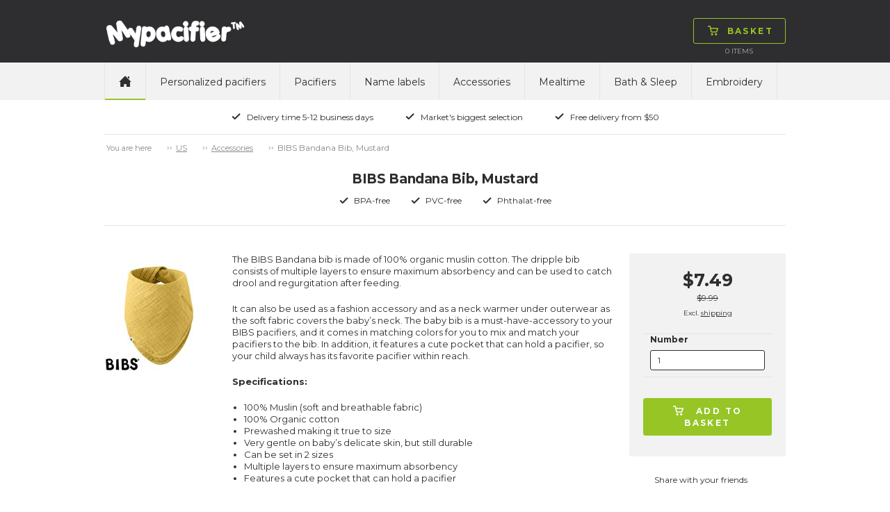

--- FILE ---
content_type: application/javascript
request_url: https://www.mypacifier.com/scripts/frontpage.js
body_size: 1453
content:
$(document).ready(function () {

    if ($('.imageSlider').length) {
            $('.imageSlider').owlCarousel({
                items: 1,
                loop: true,
                margin: 0,
                nav: false,
                mouseDrag: false,
                responsive: {
                    0: {
                        items: 1
                    }
                },
                autoplay: true,
                autoplayTimeout: 7000,
                smartSpeed: 1500,
                dots: true,
                dotsEach: 1
            });
    }

    /*$(".slider-1").owlCarousel({
        // Most important owl features
        items: 1,
        singleItem: true,
        //Autoplay
        autoPlay: false,

        // Navigation
        navigation: true,
        navigationText: [
             "<span class='icon-left-open-2-before'></span>",
             "<span class='icon-right-open-2-before'></span>"
        ]
    });*/

    /*$(".slider-3").owlCarousel({
        // Most important owl features
        items: 3,

        //Autoplay
        autoPlay: false,
        stopOnHover: false,

        // Navigation
        navigation: false,
        navigationText: [
             "<span class='icon-left-open-2-before'></span>",
             "<span class='icon-right-open-2-before'></span>"
        ]
    });*/

    $(".owl-buttons").addClass("hide-for-small-only");
    $(".owl-pagination").addClass("hide-for-small-only");
});

--- FILE ---
content_type: application/javascript
request_url: https://www.mypacifier.com/scripts/basket.js
body_size: 7786
content:
$(document).ready(function () {
    //var a = 10;
    //function setBasketInfo(basketInfo) {
    //    // TODO: 'basketInfo' onject cotains all needed basket information. Please add code here which updates this information on the page.
    //    $('.total-cost  , .topCart .total-cost').text(basketInfo.TotalPrice);
    //    $("#basketQuantity , .topCart .total-quantity").text("(" + basketInfo.TotalQuantity + ")");
    //    $('.shipping_costs').text(basketInfo.ShippingPriceFormatted);
    //    $('.payByWeightPrice').text(basketInfo.PayPerWeightShippingPrice);
    //    $('.buyMoreThanForFreeDelivery').text(basketInfo.BuyMoreThanForFreeDelivery);
    //    for (var i = 0; i < basketInfo.Items.length; ++i) {
    //        var generateSku = basketInfo.Items[i].Sku + "" + (basketInfo.Items[i].VariantSku === null ? "" : basketInfo.Items[i].VariantSku);
    //        var basketItem = $(".basket-item-container.sku-" + generateSku);
    //        console.log(generateSku);
    //        basketItem.find(".quantity-input-3").val(basketInfo.Items[i].Quantity);
    //        basketItem.find(".product-cost").text(basketInfo.Items[i].TotalPrice);
    //        $(basketItem).find('.ajax-loader').addClass("hide");
    //        basketItem.addClass("updated");
    //    }

    //    $(".basket-item-container").each(function () {
    //        if (!$(this).hasClass("updated")) {
    //            $(this).remove();
    //        } else {
    //            $(this).removeClass("updated");
    //        }
    //    });
    //}
     //fix for double click from ios devices
    $(".topNav a[href]").on("click touchend", function (e) {
        var el = $(this);
        var link = el.attr("href");
        window.location = link;
    });

    // fadeOut/In for my basket overview 
    function basketOverviewFadeOutIn() {
        $('div.basket-overview').fadeOut(500);
        $('div.basket-overview').fadeIn(500);
    }


    // updating all info at basket page
    function setBasketInfo(basketInfo) {
        $(".ajax-loader").addClass("hide");
        $(".total-cost").text(basketInfo.TotalPriceFormatted);        
        $(".total-tax").text(basketInfo.DiscountValueWithTaxFormatted);
        //$(".total-tax").text(basketInfo.TaxFormatted);
        $(".total-without-tax").text(basketInfo.TotalWithoutTaxFormatted);
        $(".total-quantity").text(basketInfo.TotalQuantity);
        $("#basketQuantity").text("(" + basketInfo.TotalQuantity + ")");
                
        if (basketInfo.HasShippingPrice) {
            $(".shipping-price").text(basketInfo.ShippingPriceFormatted);
            $(".shipping-price-row").removeClass("hide");
        } else {
            $(".shipping-price-row").addClass("hide");
        }
        if (basketInfo.HasPaymentFee) {
            $(".payment-fee").text(basketInfo.PaymentFeeFormatted);
            $(".payment-fee-row").removeClass("hide");
        } else {
            $(".payment-fee-row").addClass("hide");
        }
        if (basketInfo.HasDiscounts) {
            $(".order-discount").text(basketInfo.DiscountValueWithTaxFormatted);
            $(".cartDiscountOl .row").removeClass("hide");
            //$(".cartDiscountWrap").removeClass("hide");
        } else {
            $(".cartDiscountOl .row").addClass("hide");
            //$(".cartDiscountWrap").addClass("hide");
        }
        if (basketInfo.TotalPrice > 350) {
            if ($('.cartCustomCharges').length) {
                $('.cartCustomCharges').removeClass("hide");
            }
        }
        else {
            if ($('.cartCustomCharges').length) {
                $('.cartCustomCharges').addClass("hide");
            }
        }
        $('.payByWeightPrice').text(basketInfo.PayPerWeightShippingPrice);
        $('.buyMoreThanForFreeDelivery').text(basketInfo.BuyMoreThanForFreeDelivery);

        if (basketInfo.Items.length <= 0) {
            $(".cartOrderLines .no-items").removeClass("hide");
            //$(".cartDiscountWrap").addClass("hide");
            $(".cartExtraLines").addClass("hide");
            $(".cartTotalPrice .row").addClass("hide");
        }
        else {
            $(".cartOrderLines .no-items").addClass("hide");
            //$(".cartDiscountWrap").removeClass("hide");
            $(".cartExtraLines").removeClass("hide");
            $(".cartTotalPrice .row").removeClass("hide");
            // show the right total text for with tax and without text configurations
            if (basketInfo.Tax > 0) {
                $(".with-tax").removeClass("hide");
                $(".without-tax").addClass("hide");
            }
            else {
                $(".with-tax").addClass("hide");
                $(".without-tax").removeClass("hide");
            }
        }
        //Orderlines
        for (var i = 0; i < basketInfo.Items.length; ++i) {
            var updateForClass = ".orderline-" + basketInfo.Items[i].OrderlineId; 
            var basketItem = $(updateForClass);
            basketItem.find(".quantity-input-3").val(basketInfo.Items[i].Quantity); //to be used on basket page only            
            basketItem.find(".product-cost").text(basketInfo.Items[i].TotalPriceWithTaxFormatted);
            //basketItem.find(".product-cost").text(basketInfo.Items[i].TotalPriceFormatted);
            basketItem.find(".ajax-loader").addClass("hide");
            basketItem.addClass("updated");
        }

        $(".basket-item-container").each(function () {
            if (!$(this).hasClass("updated")) {
                $(this).remove();
            } else {
                $(this).removeClass("updated");
            }
        });

        //Shipment methods
        for (i = 0; i < basketInfo.ShippingMethods.length; ++i) {
            var s = basketInfo.ShippingMethods[i];
            $('.' + s.CssClass + ' .shipmentprice').text(basketInfo.ShippingMethods[i].FormattedPrice);
            $('#' + s.CssClass).prop('checked', s.Selected);
            if (s.Enabled)
                $('.' + s.CssClass).removeClass('hide');
            else
                $('.' + s.CssClass).addClass('hide');
            if (s.ShippingServicePoints != null && s.ShippingServicePoints.length > 1) {
                var servicePointContainer = $('#service-points-container');
                if (s.Selected)
                    servicePointContainer.removeClass('hide');
                else
                    servicePointContainer.addClass('hide');
                var servicePointElements = '';
                for (j = 0; j < s.ShippingServicePoints.length; ++j) {
                    var sp = s.ShippingServicePoints[j];
                    var servicePointElementTemplate = `<li style="padding: 10px 0px 0px 20px;">
                        <div class="service-point">
                            <input id="{cssClass}" value="{id}" data-servicepoint-address="{address}" data-servicepoint-postalcode="{postalCode}" data-servicepoint-city="{city}" data-servicepoint-country="{country}" name="CustomerFormData.ServicePoint" type="radio" {checkedText} />
                        </div>
                        <div class="">
                            <label for="{cssClass}" class="inline-block">
                                {servicePointName}
                                <span>  {address} </span>
                                <span>  {postalCode} {city}  </span>
                                <span>  {country} </span>
                            </label>
                        </div>
                    </li>`;

                    servicePointElements += servicePointElementTemplate.replaceAll("{cssClass}", sp.CssClass)
                        .replaceAll("{id}", sp.Id)
                        .replaceAll("{address}", sp.Address)
                        .replaceAll("{postalCode}", sp.PostalCode)
                        .replaceAll("{city}", sp.City)
                        .replaceAll("{country}", sp.Country)
                        .replaceAll("{checkedText}", sp.CheckedText)
                        .replaceAll("{servicePointName}", sp.Name);
                }
                
                servicePointContainer.html(servicePointElements);

                if (document.querySelector('ul[id="service-points-container"]') != null) {
                    document.querySelector('ul[id="service-points-container"]').querySelectorAll('input').forEach(x => x.addEventListener('click', function (e) {
                        e.stopImmediatePropagation();
                        e.stopPropagation();
                        updateBasket(getBillingAddressCountry(), getShippingCountryId(), getShippingAddress1(), getShippingAddress2(), getShippingZipcode(),
                            getShippingCity(), getShippingId(), getPaymentId(), getServicePointId())
                    }));
                }
                            
            }
            else {
                $('#service-points-container').html('');                
            }
                      
        }

        


        //Payment methods
        for (i = 0; i < basketInfo.PaymentMethods.length; ++i) {
            var p = basketInfo.PaymentMethods[i];
            $('.' + p.CssClass + ' .paymentfee').text(basketInfo.PaymentMethods[i].FormattedFee);
            $('#' + p.CssClass).prop('checked', p.Selected);
            if (p.Enabled) {
                $('.' + p.CssClass).removeClass('hide');
            } else {
                $('.' + p.CssClass).addClass('hide');
            }
        }

        //countries
        //var billingCountryId = $('#country option:selected').val();
        //if (billingCountryId != basketInfo.SelectedBillingCountryId) {
        //    $('#country option:selected').Selected = false;
        //    $('#country').val(basketInfo.SelectedBillingCountryId).Selected=true;
        //}
        $('#country').val(basketInfo.SelectedBillingCountryId).Selected = true;
        $('#alternativeCountry').val(basketInfo.SelectedShippingCountryId).Selected = true;

        // fadeOut/In
        basketOverviewFadeOutIn();

        // toggle visibility in case when basket is empty
        if (basketInfo.Items.length == 0) {
            $("#divEmptyBasket").show();
            $("#divBasketInfo").hide();
        }
    }


    // sending all 
    function sendAjaxRequest(paramOptions) {
        // options properties: ajaxUrl, params, onSuccess, defaultResponseFunction, onError
        var defaults = {
            ajaxUrl: "",
            params: {},
            onSuccess: function () { return true; },
            defaultResponseFunction: function () { return true; },
            onError: function () { return true; }
        };

        var options = defaults;

        options = jQuery.extend(options, paramOptions || {});

        

        $.ajax({
            method: "POST",
            url: options.ajaxUrl,
            data: options.params,
            success: function (response) {
                options.defaultResponseFunction();
                if (response.result) {
                    setBasketInfo(response.basketInfo);
                    options.onSuccess(response);
                } else {
                    options.onError();
                }
            },
        });
    }



    $('#discountCodeAnchor').click(function() {
        $('.discountCodeDropDown').toggle("slow", function() {
        });
    });

   

    function addToBasket(sku, variantSku, quantity, textToEngrave) {

        $.ajax({
            method: "POST",
            url: "/umbraco/surface/basketsurface/addtobasket",
            data: { productSku: sku, variantSku: variantSku, quantity: quantity, textToEngrave: textToEngrave },
            statusCode: {
                200: function(response) {
                    var basketInfo = response.basketInfo;
                    setBasketInfo(basketInfo);
                    //window.location.reload(); // to update mini cart if it has been empty before or added new orderlines - and user don't want to go on checkout page or doesn't click on popup box
                    // TODO: 'basketInfo' onject cotains all needed basket information. Please add code here which updates this information on the page.
                    $("#addToBasketModal").foundation('reveal', 'open'); // show success popup
                }
            }
        });
    }

    (function ($) {
        $.fn.serializeFormJSON = function () {

            var o = {};
            var a = this.serializeArray();
            $.each(a, function () {
                if (o[this.name]) {
                    if (!o[this.name].push) {
                        o[this.name] = [o[this.name]];re
                    }
                    o[this.name].push(this.value || '');
                } else {
                    o[this.name] = this.value || '';
                }
            });
            return o;
        };
    })(jQuery);


    $('a.addProductBundleToBasket').on('click', function (e) {
        var sku = $('form.pacifierBundle input[name=prcAmountCheck]:checked').val();
        var variantSkuData = $('form.pacifierBundle input[name=prcAmountCheck]:checked').data('variantsku');
        var quantityData = $('form.pacifierBundle input[name=ProductQuantity]').length > 0 ? $('form.pacifierBundle input[name=ProductQuantity]').val() : $('form.pacifierBundle input[name=prcAmountCheck]:checked').data('quantity');

        var pacifierUsersDataForm = $('form[name=pacifierUsersData]');
        var disabledFields = pacifierUsersDataForm.find(':input:disabled').removeAttr('disabled');
        var pacifierTextData = JSON.stringify($('form[name=pacifierUsersData]').serializeFormJSON());
        // to limit emoji's
        var regex = /(?:[\u2700-\u27bf]|(?:\ud83c[\udde6-\uddff]){2}|[\ud800-\udbff][\udc00-\udfff]|[\u0023-\u0039]\ufe0f?\u20e3|\u3299|\u3297|\u303d|\u3030|\u24c2|\ud83c[\udd70-\udd71]|\ud83c[\udd7e-\udd7f]|\ud83c\udd8e|\ud83c[\udd91-\udd9a]|\ud83c[\udde6-\uddff]|\ud83c[\ude01-\ude02]|\ud83c\ude1a|\ud83c\ude2f|\ud83c[\ude32-\ude3a]|\ud83c[\ude50-\ude51]|\u203c|\u2049|[\u25aa-\u25ab]|\u25b6|\u25c0|[\u25fb-\u25fe]|\u00a9|\u00ae|\u2122|\u2139|\ud83c\udc04|[\u2600-\u26FF]|\u2b05|\u2b06|\u2b07|\u2b1b|\u2b1c|\u2b50|\u2b55|\u231a|\u231b|\u2328|\u23cf|[\u23e9-\u23f3]|[\u23f8-\u23fa]|\ud83c\udccf|\u2934|\u2935|[\u2190-\u21ff])/g;

        var text1 = JSON.parse(pacifierTextData)['Line1_for_first'] + JSON.parse(pacifierTextData)['Line2_for_first'] + JSON.parse(pacifierTextData)['Line3_for_first'];
        var text2 = JSON.parse(pacifierTextData)['Line1_for_second'] + JSON.parse(pacifierTextData)['Line2_for_second'] + JSON.parse(pacifierTextData)['Line3_for_second'];
        var text3 =     JSON.parse(pacifierTextData)['Line1_for_third'] + JSON.parse(pacifierTextData)['Line2_for_third'] + JSON.parse(pacifierTextData)['Line3_for_third'];

        var isNotPacifierWithName = false;
        // check if it's a pacifier without name
        if (JSON.parse(pacifierTextData)['EngravingIndicator_for_first'] == null) isNotPacifierWithName = true;
        
        if (!isNotPacifierWithName) {
            if (text1.replace(regex, '') != text1 || (text2 && text2.replace(regex, '') != text2) || (text3 && text3.replace(regex, '') != text3)) {

                $("#noSymbolsAllowed").foundation('reveal', 'open');
            }
            else if (text1.length <= 0 || text2.length <= 0 || text3.length <= 0) {

               $("#noTextModal").foundation('reveal', 'open');

                if ($(".addToBasketBundle").length > 0) {
                    var addToBasketCtl = $(".addToBasketBundle")[0];
                    var ctl = e.target;
                    addToBasketCtl.setAttribute("data-name", ctl.dataset.name);
                    addToBasketCtl.setAttribute("data-currency", ctl.dataset.currency);
                    addToBasketCtl.setAttribute("data-price", ctl.dataset.price);
                    addToBasketCtl.setAttribute("data-brand", ctl.dataset.brand);
                    addToBasketCtl.setAttribute("data-category", ctl.dataset.category);
                    addToBasketCtl.setAttribute("data-quantity", parseInt(quantityData));
                }
            }
            else {
                disabledFields.attr('disabled', 'disabled');

                // enhanced commerce start
                var ctl = e.target;
                var productObj = {};
                productObj.name = ctl.dataset.name;
                productObj.currency = ctl.dataset.currency;
                productObj.sku = sku;
                productObj.price = ctl.dataset.price;
                productObj.brand = ctl.dataset.brand;
                productObj.category = ctl.dataset.category;
                //productObj.variant = ctl.dataset.variant;
                productObj.quantity = parseInt(quantityData);
                ECAddToShoppingCart(productObj);
                // enhanced commerce end

                $.ajax({
                    method: "POST",
                    url: "/umbraco/surface/basketsurface/AddBundleToBasket",
                    data: { quantity: quantityData, productSku: sku, customData: pacifierTextData },
                    statusCode: {
                        200: function (response) {
                            var basketInfo = response.basketInfo;
                            setBasketInfo(basketInfo);
                            // TODO: 'basketInfo' onject cotains all needed basket information. Please add code here which updates this information on the page.
                            //window.location.reload(); // to update mini cart if it has been empty before or added new orderlines - and user don't want to go on checkout page or doesn't click on popup box
                            $("#addToBasketModal").foundation('reveal', 'open'); // show success popup                            
                        }
                    }

                });
                e.preventDefault();
                e.stopImmediatePropagation();
            }
        }
        else {
            disabledFields.attr('disabled', 'disabled');

            // enhanced commerce start
            var ctl = e.target;
            var productObj = {};
            productObj.name = ctl.dataset.name;
            productObj.currency = ctl.dataset.currency;
            productObj.sku = sku;
            productObj.price = ctl.dataset.price;
            productObj.brand = ctl.dataset.brand;
            productObj.category = ctl.dataset.category;
            //productObj.variant = ctl.dataset.variant;
            productObj.quantity = parseInt(quantityData);
            ECAddToShoppingCart(productObj);
                // enhanced commerce end

            $.ajax({
                method: "POST",
                url: "/umbraco/surface/basketsurface/AddBundleToBasket",
                data: { quantity: quantityData, productSku: sku, customData: pacifierTextData },
                statusCode: {
                    200: function (response) {
                        var basketInfo = response.basketInfo;
                        setBasketInfo(basketInfo);
                        $("#addToBasketModal").foundation('reveal', 'open'); // show success popup                       
                    }
                }
            });
            e.preventDefault();
            e.stopImmediatePropagation();
        }

    });


    $('a.addToBasketBundle').on('click', function (e) {
        var sku = $('form.pacifierBundle input[name=prcAmountCheck]:checked').val();
        var variantSkuData = $('form.pacifierBundle input[name=prcAmountCheck]:checked').data('variantsku');
        var quantityData = $('form.pacifierBundle input[name=prcAmountCheck]:checked').data('quantity');
        var pacifierUsersDataForm = $('form[name=pacifierUsersData]');
        var disabledFields = pacifierUsersDataForm.find(':input:disabled').removeAttr('disabled');
        var pacifierTextData = JSON.stringify($('form[name=pacifierUsersData]').serializeFormJSON());
        disabledFields.attr('disabled', 'disabled');        

        // enhanced commerce start
        var ctl = e.target.tagName == "SPAN" ? e.target.parentElement : e.target;
        var productObj = {};
        productObj.name = ctl.dataset.name;
        productObj.currency = ctl.dataset.currency;
        productObj.sku = sku;
        productObj.price = ctl.dataset.price;
        productObj.brand = ctl.dataset.brand;
        productObj.category = ctl.dataset.category;
        //productObj.variant = ctl.dataset.variant;
        productObj.quantity = parseInt(quantityData);
        ECAddToShoppingCart(productObj);
        // enhanced commerce end

        $.ajax({
            method: "POST",
            url: "/umbraco/surface/basketsurface/AddBundleToBasket",
            data: { quantity: quantityData, productSku: sku, customData: pacifierTextData },
            statusCode: {
                200: function (response) {
                    var basketInfo = response.basketInfo;
                    setBasketInfo(basketInfo);
                    // TODO: 'basketInfo' onject cotains all needed basket information. Please add code here which updates this information on the page.
                    //window.location.reload(); // to update mini cart if it has been empty before or added new orderlines - and user don't want to go on checkout page or doesn't click on popup box
                    $("#addToBasketModal").foundation('reveal', 'open'); // show success popup
                }
            }

        });
        e.preventDefault();
        e.stopImmediatePropagation();
    });


    // old eller original
    //$('a.addProductBundleToBasket').on('click', function(e) {
    //    var sku = $('form.pacifierBundle input[name=prcAmountCheck]:checked').val();
    //    var variantSkuData = $('form.pacifierBundle input[name=prcAmountCheck]:checked').data('variantsku');

    //    var pacifierUsersDataForm = $('form[name=pacifierUsersData]');
    //    var disabledFields = pacifierUsersDataForm.find(':input:disabled').removeAttr('disabled');
    //    var pacifierTextData = JSON.stringify($('form[name=pacifierUsersData]').serializeFormJSON());
    //    disabledFields.attr('disabled', 'disabled');


    //    $.ajax({
    //        method: "POST",
    //        url: "/umbraco/surface/basketsurface/AddBundleToBasket",
    //        data: { productSku: sku, variantSku: variantSkuData, customData: pacifierTextData },
    //        statusCode: {
    //            200: function(response) {
    //                var basketInfo = response.basketInfo;
    //                setBasketInfo(basketInfo);
    //                // TODO: 'basketInfo' onject cotains all needed basket information. Please add code here which updates this information on the page.
    //                $("#addToBasketModal").foundation('reveal', 'open'); // show success popup
    //            }
    //        }

    //    });
    //    e.preventDefault();
    //    e.stopImmediatePropagation();
    //});


   
    //$('form[name=pacifierUsersData] input').on('focus', function (e) {

    //    var thisParent = $(this).closest("div.prcPrdItem ");
    //    $(thisParent).find("input[name^=EngravingIndicator]").val(true);
   
    //});

    $('a.addNameTagToBasket').on('click', function (e) {
        var sku = $('form.singleProductVariants input[name=prcAmountCheck]:checked').val();
        var quantityData = $('form.singleProductVariants input[name=ProductQuantity]').val();
        var nameTagTextElement = $('form[name=nameTagUsersData] textarea[id=nameTagText]');
        var nameTagTextData = nameTagTextElement.val();
        var nameTagTextFontSize = nameTagTextElement.css('font-size');
        var iconId = $('form[name=nameTagUsersData] img[id=selectedIcon]').attr('data-id');
        var backgroundId = $('form[name=nameTagUsersData] div[id=backgroundDiv]').attr('data-id');
        var fontFamily = $('form[name=nameTagUsersData] select[id=fontFamily]').val();
        console.log(nameTagTextFontSize);

        var customData = {
            'Text': nameTagTextData, 'IconId': iconId, 'FontSize': nameTagTextFontSize, 'FontFamily': fontFamily, 'BackgroundImageId': backgroundId
        };

        if (nameTagTextData.length <= 0) {
            $("#noTextOnNameChainModal").foundation('reveal', 'open');
        }
        else {
            // enhanced commerce start
            var ctl = e.target;
            var productObj = {};
            productObj.name = ctl.dataset.name;
            productObj.currency = ctl.dataset.currency;
            productObj.sku = sku;
            productObj.price = ctl.dataset.price;
            productObj.brand = ctl.dataset.brand;
            productObj.category = ctl.dataset.category;
            //productObj.variant = ctl.dataset.variant;
            productObj.quantity = parseInt(quantityData);
            ECAddToShoppingCart(productObj);
            // enhanced commerce end

            $.ajax({
                method: "POST",
                url: "/umbraco/surface/basketsurface/AddNameTagToBasket",
                data: { quantity: quantityData, productSku: sku, customData: JSON.stringify(customData)},
                statusCode: {
                    200: function (response) {
                        var basketInfo = response.basketInfo;
                        setBasketInfo(basketInfo);
                        $("#addToBasketModal").foundation('reveal', 'open'); 

                    }
                }

            });
            e.preventDefault();
            e.stopImmediatePropagation();
        }
    });

    $('a.addNameChainToBasket').on('click', function (e) {
        var sku = $('form.singleProductVariants input[name=prcAmountCheck]:checked').val();
        var quantityData = $('form.singleProductVariants input[name=ProductQuantity]').val();
        var regex = /[^A-Z]/g;
        var nameChainTextData = $('form[name=nameChainUsersData] input[name=name]').val().toUpperCase();

        if (regex.test(nameChainTextData)) {
            $("#illegalTextOnNameChainModal").foundation('reveal', 'open');
        }

        if (nameChainTextData.length <= 0) {
            $("#noTextOnNameChainModal").foundation('reveal', 'open');
            // enhanced commerce start
            var ctl = e.target;
            var productObj = {};
            productObj.name = ctl.dataset.name;
            productObj.currency = ctl.dataset.currency;
            productObj.sku = sku;
            productObj.price = ctl.dataset.price;
            productObj.brand = ctl.dataset.brand;
            productObj.category = ctl.dataset.category;
            //productObj.variant = ctl.dataset.variant;
            productObj.quantity = parseInt(quantityData);
            ECAddToShoppingCart(productObj);
            // enhanced commerce end
        }
        else {
            // enhanced commerce start
            var ctl = e.target;
            var productObj = {};
            productObj.name = ctl.dataset.name;
            productObj.currency = ctl.dataset.currency;
            productObj.sku = sku;
            productObj.price = ctl.dataset.price;
            productObj.brand = ctl.dataset.brand;
            productObj.category = ctl.dataset.category;
            //productObj.variant = ctl.dataset.variant;
            productObj.quantity = parseInt(quantityData);
            ECAddToShoppingCart(productObj);
            // enhanced commerce end

            $.ajax({
                method: "POST",
                url: "/umbraco/surface/basketsurface/AddNameChainToBasket",
                data: { quantity: quantityData, productSku: sku, customData: nameChainTextData },
                statusCode: {
                    200: function (response) {
                        var basketInfo = response.basketInfo;
                        setBasketInfo(basketInfo);
                        // TODO: 'basketInfo' onject cotains all needed basket information. Please add code here which updates this information on the page.
                        //window.location.reload(); // to update mini cart if it has been empty before or added new orderlines - and user don't want to go on checkout page or doesn't click on popup box
                        $("#addToBasketModal").foundation('reveal', 'open'); // show success popup                        
                    }
                }

            });
            e.preventDefault();
            e.stopImmediatePropagation();
        }
    });
   
    function updateOrderLine(url, sku, variantSku, orderline , orderlineId) {
        
       var productOrderlineId = (typeof orderlineId === 'undefined') ? '' : orderlineId;

       $(orderline).find('.ajax-loader').removeClass("hide");
	    $.ajax({
	        method: "POST",
	        url: url,
	        data: { productSku: sku, variantSku: variantSku, orderLineId: productOrderlineId },
	        statusCode: {
	            200: function (response) {
	                var basketInfo = response.basketInfo;
	                // TODO: 'basketInfo' onject cotains all needed basket information. Please add code here which updates this information on the page.
	              setBasketInfo(basketInfo);
	            }
	        }
	    });
	}

	$('a.addSingleProductToBasket').on('click', function (e) {
	    var sku = $('form.singleProductVariants input[name=prcAmountCheck]:checked').val();
	    var variantSkuData = $('form.singleProductVariants input[name=prcAmountCheck]:checked').data('variantsku');
        var quantity = $('form.singleProductVariants input[name=ProductQuantity]').val();
        var textToEngrave = $('#TextToEngrave').length > 0 ? $('#TextToEngrave').val() : '';

        // enhanced commerce start
        var ctl = e.target;
        var productObj = {};
        productObj.name = ctl.dataset.name;
        productObj.currency = ctl.dataset.currency;
        productObj.sku = sku;
        productObj.price = ctl.dataset.price;
        productObj.brand = ctl.dataset.brand;
        productObj.category = ctl.dataset.category;
        //productObj.variant = ctl.dataset.variant;
        productObj.quantity = parseInt(quantity);
        ECAddToShoppingCart(productObj);
        // enhanced commerce end

	    addToBasket(sku, variantSkuData, quantity, textToEngrave);
	    e.stopImmediatePropagation();
	});

    $(" a.removeBundle").on("click", function(e) {
        var orderLine = $(this).closest("div.orderLine");
        var sku = $(orderLine).find('input[name=sku]').val();
        var variantSku = $(orderLine.find('input[name=variantsku]')).val();
        var orderlineId = $(orderLine.find('input[name=orderlineid]')).val();
        updateOrderLine("/umbraco/surface/basketsurface/DeleteProduct", sku, variantSku, orderLine, orderlineId);
        e.stopImmediatePropagation();
    });


    $(" a.increaseProductQuantity").on("click", function (e) {
        var orderLine = $(this).closest("div.orderLine");
        var sku = $(orderLine).find('input[name=sku]').val();
        var variantSku = $(orderLine).find('input[name=variantsku]').val();
        var orderLineId = $(orderLine).find('input[name=orderlineid]').val();
        updateOrderLine("/umbraco/surface/basketsurface/increaseproductquantity", sku, variantSku, orderLine, orderLineId);
        // enhanced commerce start
        var ctl = e.target;
        var productObj = {};
        productObj.name = ctl.dataset.name;
        productObj.currency = ctl.dataset.currency;
        productObj.sku = sku;
        productObj.price = ctl.dataset.price;
        productObj.brand = ctl.dataset.brand;
        productObj.category = ctl.dataset.category;
        //productObj.variant = ctl.dataset.variant;
        productObj.quantity = 1;
        ECAddToShoppingCart(productObj);
        // enhanced commerce end
        e.stopImmediatePropagation();
    });

   

    $(" a.decreaseProductQuantity").on("click", function (e) {
        var orderLine = $(this).closest("div.orderLine");
        var sku = $(orderLine).find('input[name=sku]').val();
        var variantSku = $(orderLine).find('input[name=variantsku]').val();
        var orderLineId = $(orderLine).find('input[name=orderlineid]').val();
        updateOrderLine("/umbraco/surface/basketsurface/decreaseproductquantity", sku, variantSku, orderLine, orderLineId);
        // enhanced commerce start
        var ctl = e.target;
        var productObj = {};
        productObj.name = ctl.dataset.name;
        //productObj.currency = ctl.dataset.currency;
        productObj.sku = sku;
        productObj.price = ctl.dataset.price;
        productObj.brand = ctl.dataset.brand;
        productObj.category = ctl.dataset.category;
        //productObj.variant = ctl.dataset.variant;
        productObj.quantity = 1;
        ECRemoveFromShoppingCart(productObj);
        // enhanced commerce end
        e.stopImmediatePropagation();
    });

    $('.step1-goto-customer-info').on('click', function (e) {
        
        if ($('.increaseProductQuantity').length > 0) {
            var products = [];
            var productObj = {};
            $('.increaseProductQuantity').each(function (index,elm) {

                productObj.name = elm.dataset.name;
                productObj.id = elm.dataset.sku;
                productObj.price = elm.dataset.price;
                productObj.brand = elm.dataset.brand;
                productObj.category = elm.dataset.category;
                productObj.quantity = elm.dataset.quantity;

                products.push(productObj);
            });

            dataLayer.push({ ecommerce: null });
            dataLayer.push({
                'event': 'checkout',
                'ecommerce': {
                    'checkout': {
                        'actionField': { 'step': 1, 'option': 'Basket' },
                        'products': products
                    }
                }
            });
        }        
    });

    $('.step2-goto-payment').on('click', function (e) {

        var products = [];
        var productObj = {};

        $('.basket-item-container').each(function(index,elm) {

            productObj.name = elm.dataset.name;
            productObj.id = elm.dataset.sku;
            productObj.price = elm.dataset.price;
            productObj.brand = elm.dataset.brand;
            productObj.category = elm.dataset.category;
            productObj.quantity = elm.dataset.quantity;

            products.push(productObj);
        });

        dataLayer.push({ ecommerce: null });
        dataLayer.push({
            'event': 'checkout',
            'ecommerce': {
                'checkout': {
                    'actionField': { 'step': 2, 'option': 'Customer Info' },
                    'products': products
                }
            }
        });
    });


	$("button[name='AddProductToBasket']").click(function () {
		var buttonHolder = $(this).parent().parent();
		var quantity = buttonHolder.find("input[name='ProductQuantity']").val();
		var sku = buttonHolder.find("input[name='ProductSku']").val();
		var variantSku = buttonHolder.find("input[name='ProductVariantSku']").val();

		addToBasket(sku, variantSku, quantity);
	});


	function lockControls() {
		$(".items-holder").addClass("loading");
		var goToPaymentButton = $(".go-to-payment-button");
		var actionCode = goToPaymentButton.attr("onclick");
		goToPaymentButton.addClass("disabled");
		goToPaymentButton.attr("onclick", "");
		goToPaymentButton.attr("data-action", actionCode);
	}

	function unlockControls() {
		$(".items-holder").removeClass("loading");
		var goToPaymentButton = $(".go-to-payment-button");
		var actionCode = goToPaymentButton.attr("data-action");
		goToPaymentButton.removeClass("disabled");
		goToPaymentButton.attr("onclick", actionCode);
	}

	function isLoading() {
		return $(".items-holder").hasClass("loading");
	}

	function sendChangeItemsRequest(sku, ajaxUrl) {
		lockControls();
		$.ajax({
			method: "POST",
			url: ajaxUrl,
			data: { productSku: sku, },
			success: function (response) {
				if (response.result) {
					// TODO: 'basketInfo' onject cotains all needed basket information. Please add code here which updates this information on the page.
					setBasketInfo(response.basketInfo);
					unlockControls();
				}
			},
		});
	}

	function sendVoucherCode(voucherCode) {
		//lockControls();
		$.ajax({
			method: "POST",
			url: "/umbraco/surface/basketsurface/ApplyDiscountCode",
			data: { voucherCode: voucherCode },
            success: function (response) {
                var result = response.result;
                if (result) {
                    //unlockControls();
                    //showVoucherCode(response.code, response.discount);
                    //$(".total-cost").text(response.total);
                    //$(".ajax-loader.discount").addClass("hide");
                    //$(".discount-control").addClass("hide");
                    //$("input[name='DiscountCode']").val("");
                    setBasketInfo(response.basketInfo);
                }
            },
		});
	}

	function removeVoucherCode(voucherCode) {
		lockControls();
		$.ajax({
			method: "POST",
			url: "/umbraco/surface/basketsurface/RemoveDiscountCode",
			data: { voucherCode: voucherCode },
			success: function (response) {
				if (response.result) {
					unlockControls();
					$(".total-cost").text(response.total);
					$(".ajax-loader.discount").addClass("hide");

					$(".discount-control").removeClass("hide");
					$(".discount-holder").addClass("hide");
					$("input[name='DiscountCode']").val("");
				}
			},
		});
	}

	function showVoucherCode(voucherCode, discountValue) {
	    $(".voucher-code-title").text(voucherCode);
		$(".discount-value").text(discountValue);
		$(".discount-holder").removeClass("hide");
	}

	function increaseItemCount(sku) {
		var ajaxUrl = "/umbraco/surface/basketsurface/IncreaseProductQuantity";
		sendChangeItemsRequest(sku, ajaxUrl);
	}

	function decreaseItemCount(sku) {
		var ajaxUrl = "/umbraco/surface/basketsurface/DecreaseProductQuantity";
		sendChangeItemsRequest(sku, ajaxUrl);
	}

	function deleteItem(sku) {
		var ajaxUrl = "/umbraco/surface/basketsurface/DeleteProduct";
		sendChangeItemsRequest(sku, ajaxUrl);
	}

	function getProductSku(sender) {
		var productContainer = $(sender).closest(".basket-item-container");
		return productContainer.find("input[name='Sku']").val();
	}

	$(".icon-plus-1-before").click(function () {
		if (!isLoading()) {
			var productSku = getProductSku(this);

			$(this).closest(".basket-item-container").find(".ajax-loader").removeClass("hide");
			increaseItemCount(productSku);
		}
	});

	$(".icon-minus-1-before").click(function () {
		if (!isLoading()) {
			var productSku = getProductSku(this);

			$(this).closest(".basket-item-container").find(".ajax-loader").removeClass("hide");
			decreaseItemCount(productSku);
		}
	});

	$(".items-holder .icon-delete").click(function () {
		if (!isLoading()) {
			var productSku = getProductSku(this);

			$(this).closest(".basket-item-container").find(".ajax-loader").removeClass("hide");
			deleteItem(productSku);
		}
	});

	$(".discount-holder .icon-delete").click(function () {
		if (!isLoading()) {
			$(".discount-holder .ajax-loader.discount").removeClass("hide");
			removeVoucherCode($(".voucher-code-title span").text());
		}
	});

	$("input[name='DiscountCode']").on("click", function (event) {
	    var discountCodeField = $(this).closest("div.cartDiscountField");
	    var voucherCode = discountCodeField.find('input[name=discount_code_value]').val();
	    //$(".discount-control .ajax-loader.discount").removeClass("hide");
	    //e.stopImmediatePropagation();
	    //e.stopPropagation();
	    sendVoucherCode(voucherCode);
	    //location.reload();//return false;
	    //e.stopPropagation();
	    event.preventDefault();
	    //location.reload();
	});

    function updateBasket(billingCountryId, shippingCountryId, shippingAddress1, shippingAddress2, shippingPostalCode, shippingCity, shippingId, paymentId, servicePointId) {
        $(".ajax-loader").removeClass("hide");
	    sendAjaxRequest({
	        ajaxUrl: "/umbraco/surface/basketsurface/UpdateBasket",
            params: { billingCountryId: billingCountryId, shippingCountryId: shippingCountryId, shippingAddress1: shippingAddress1, shippingAddress2: shippingAddress2, shippingPostalCode: shippingPostalCode, shippingCity: shippingCity, shippingId: shippingId, paymentId: paymentId, servicePointId: servicePointId }
        });
	}


    function getPaymentId() {
        if ($('input[name="CustomerFormData.PaymentMethod"]').length) {
            var selectedValue = $('input[name="CustomerFormData.PaymentMethod"]:checked', '#customerInfoForm').val();
            return selectedValue;
        }
	   
	}

	function getShippingId() {
	    var selectedValue = $('input[name="CustomerFormData.ShippingMethod"]:checked', '#customerInfoForm').val();
	    return selectedValue;
    }

    function getServicePointId() {
        var selectedValue = $('input[name="CustomerFormData.ServicePoint"]:checked', '#customerInfoForm').val();
        return selectedValue;
    }

	function getShippingCountryId() {

	    var selectedValue = -1;

	    // use different delivery address if any
	    var useAlternativeAddress = $('input[name="CustomerFormData.AlternativeAddressInfo"]').prop('checked');
	    if (useAlternativeAddress) {
	        selectedValue = $('select[name="CustomerFormData.AlternativeCountry"]').find("option:selected").val();
	    } else {
	        selectedValue = $('select[name="CustomerFormData.Country"]').find("option:selected").val();
	    }
	    return selectedValue;
    }

    function getShippingAddress1() {

        var value = '';

        // use different delivery address if any
        var useAlternativeAddress = $('input[name="CustomerFormData.AlternativeAddressInfo"]').prop('checked');
        if (useAlternativeAddress) {
            value = $('input[name="CustomerFormData.AlternativeAddress"]').val();
        } else {
            value = $('input[name="CustomerFormData.Address"]').val();
        }
        return value;
    }

    function getShippingAddress2() {

        var value = '';

        // use different delivery address if any
        var useAlternativeAddress = $('input[name="CustomerFormData.AlternativeAddressInfo"]').prop('checked');
        if (useAlternativeAddress) {
            value = $('input[name="CustomerFormData.AlternativeAddress2"]').length ? ' ' + $('input[name="CustomerFormData.AlternativeAddress2"]').val() : '';
        } else {
            value = $('input[name="CustomerFormData.Address2"]').length ? ' ' + $('input[name="CustomerFormData.Address2"]').val() : '';
        }
        return value;
    }

    function getShippingZipcode() {

        var value = '';

        // use different delivery address if any
        var useAlternativeAddress = $('input[name="CustomerFormData.AlternativeAddressInfo"]').prop('checked');
        if (useAlternativeAddress) {
            value = $('input[name="CustomerFormData.AlternativePostalCode"]').val();
        } else {
            value = $('input[name="CustomerFormData.PostalCode"]').val();
        }
        return value;
    }

    function getShippingCity() {

        var value = '';

        // use different delivery address if any
        var useAlternativeAddress = $('input[name="CustomerFormData.AlternativeAddressInfo"]').prop('checked');
        if (useAlternativeAddress) {
            value = $('input[name="CustomerFormData.AlternativeCity"]').val();
        } else {
            value = $('input[name="CustomerFormData.City"]').val();
        }
        return value;
    }

	function getShipmenAddressCountry() {
	    return $('select[name="CustomerFormData.AlternativeCountry"]').find("option:selected").val();
	}

	function getBillingAddressCountry() {
	    return $('select[name="CustomerFormData.Country"]').find("option:selected").val();
	}

    $('select#cinfo-countryDel , select#cinfo-countryAlt, #cinfo-delivery , #cinfo-countryDel2').on('change', function (e) {

	    e.stopImmediatePropagation();
	    e.stopPropagation();
        updateBasket(getBillingAddressCountry(), getShippingCountryId(), getShippingAddress1(), getShippingAddress2(), getShippingZipcode(), getShippingCity(), getShippingId(), getPaymentId(), getServicePointId());

    });

    $('#cinfo-address, #cinfo-address2, #cinfo-zip, #cinfo-city, #cinfo-addressDel, #cinfo-addressDel2, #cinfo-zipDel, #cinfo-cityDel').on('change', function (e) {

        e.stopImmediatePropagation();
        e.stopPropagation();
        if (getShippingAddress1().length > 0 && getShippingAddress2().length > 0 && getShippingZipcode().length > 0 && getShippingCity().length > 0) {
            updateBasket(getBillingAddressCountry(), getShippingCountryId(), getShippingAddress1(), getShippingAddress2(), getShippingZipcode(), getShippingCity(), getShippingId(), getPaymentId(), getServicePointId());
        }
        else {
            $('#service-points-container').html('');
        }
            

    });


    
	function updateShipping() {
	    e.stopImmediatePropagation();
	    e.stopPropagation();
        updateBasket(getBillingAddressCountry(), getShippingCountryId(), getShippingAddress1(), getShippingAddress2(), getShippingZipcode(), getShippingCity(), getShippingId(), getPaymentId(), getServicePointId());
	}

	$('select#country , select#alternativeCountry').on('change', function (e) {
	    e.stopImmediatePropagation();
	    e.stopPropagation();
        updateBasket(getBillingAddressCountry(), getShippingCountryId(), getShippingAddress1(), getShippingAddress2(), getShippingZipcode(), getShippingCity(), getShippingId(), getPaymentId(), getServicePointId());
	});
    
	$('input[name = "CustomerFormData.PaymentMethod"]').on('change', function (e) {
	    e.stopImmediatePropagation();
	    e.stopPropagation();
        updateBasket(getBillingAddressCountry(), getShippingCountryId(), getShippingAddress1(), getShippingAddress2(), getShippingZipcode(), getShippingCity(), getShippingId(), getPaymentId(), getServicePointId());
	});

	$('input[name="CustomerFormData.ShippingMethod"]').on('change', function (e) {
	    e.stopImmediatePropagation();
	    e.stopPropagation();
        updateBasket(getBillingAddressCountry(), getShippingCountryId(), getShippingAddress1(), getShippingAddress2(), getShippingZipcode(), getShippingCity(), getShippingId(), getPaymentId(), getServicePointId());
    });

    $('input[name="CustomerFormData.ServicePoint"]').on('change', function (e) {
        e.stopImmediatePropagation();
        e.stopPropagation();
        updateBasket(getBillingAddressCountry(), getShippingCountryId(), getShippingAddress1(), getShippingAddress2(), getShippingZipcode(), getShippingCity(), getShippingId(), getPaymentId(), getServicePointId());
    });


    

	$('#toggle-alternative-address').click(function (e) {
	    e.stopImmediatePropagation();//make our own toggle to update basket
	    $('#alternative-address').slideToggle("slideDown", function () {
            updateBasket(getBillingAddressCountry(), getShippingCountryId(), getShippingAddress1(), getShippingAddress2(), getShippingZipcode(), getShippingCity(), getShippingId(), getPaymentId(), getServicePointId());
	    });
	});

	$('#billingAddress input, #alternateAddress input').on('change', function (e) {
	    saveAddressInfo();
	});
    // set the heights to start with
	$(".prcPrdColor").parent().height($(".prcPrdItemColor").height());
	$(".prcPrdColor").parent().css("margin-bottom", "26px");

	$(window).resize(function () { // reset heights when resized
	    //alert($('#prcPrdItemColor').width());
	    $(".prcPrdColor").parent().height($(".prcPrdItemColor").height());
	    $(".prcPrdColor").parent().css("margin-bottom", "26px");
	});

    // Enhanced commerce - add to cart
    function ECAddToShoppingCart(productObj) {
        dataLayer.push({ ecommerce: null });
        dataLayer.push({
            'event': 'addToCart',
            'ecommerce': {
                'currencyCode': productObj.currency,
                'add': {
                    'products': [{
                        'name': productObj.name,
                        'id': productObj.sku,
                        'price': parseFloat(productObj.price).toFixed(2),
                        'brand': productObj.brand,
                        'category': productObj.category,
                        'variant': productObj.variant,
                        'quantity': productObj.quantity
                    }]
                }
            }
        });
    }

    // Enhanced commerce - remove from cart
    function ECRemoveFromShoppingCart(productObj) {
        dataLayer.push({ ecommerce: null });
        dataLayer.push({
            'event': 'removeFromCart',
            'ecommerce': {
                'remove': {
                    'products': [{
                        'name': productObj.name,
                        'id': productObj.sku,
                        'price': parseFloat(productObj.price).toFixed(2),
                        'brand': productObj.brand,
                        'category': productObj.category,
                        'variant': productObj.variant,
                        'quantity': 1
                    }]
                }
            }
        });
    }

});
